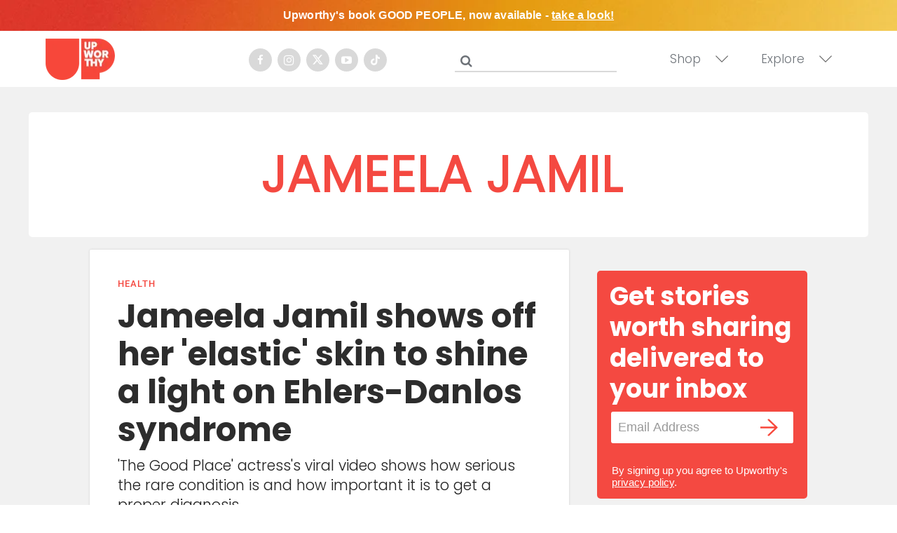

--- FILE ---
content_type: text/plain; charset=utf-8
request_url: https://ads.adthrive.com/http-api/cv2
body_size: 4749
content:
{"om":["02oyx761","07qjzu81","0929nj63","0av741zl","0g8i9uvz","0iyi1awv","0s298m4lr19","0sm4lr19","0v9iqcb6","0wk67bso","1","1011_74_18364062","1011_74_18364134","102017_566213_ssl","1028_8728253","1028_8739738","1028_8739779","1028_8744530","10310289136970_514411517","10310289136970_574253771","11142692","11509227","11633448","1185:1610308294","1185:1610326628","1185:1610326728","11896988","12010084","12010088","12171239","12174192","12181250","124843_10","124844_24","124848_8","124853_8","12552078","12850756","14700818","1610308294","1610326628","1611092","17_24794114","1891/84806","1h7yhpl7","1zefn4tt","202430_200_EAAYACogrPcXlVDpv4mCpFHbtASH4.EGy-m7zq791oD26KFcrCUyBCeqWqs_","202430_200_EAAYACogtYltKBzKKHu7tAsMK.YhnNUUanUuxFU5V4rbhwKBIsMyBLNoHQo_","206_492063","206_492075","206_522709","206_549823","2132:42375970","2132:45142083","2132:45327622","2132:45327625","2132:45550803","2132:46039902","2249:650662457","2249:651403773","2249:664731943","2249:684696395","2249:704114668","2307:1h7yhpl7","2307:3v2n6fcp","2307:3xc8n4lf","2307:7cidgnzy","2307:8orkh93v","2307:9cjkvhqm","2307:b5e77p2y","2307:bpecuyjx","2307:bsgbu9lt","2307:bu0fzuks","2307:cuudl2xr","2307:d8lb4cac","2307:ddr52z0n","2307:dsugp5th","2307:e2276gvx","2307:eo7d5ncl","2307:f3tdw9f3","2307:fpbj0p83","2307:g749lgab","2307:h60hzvcs","2307:h9hxhm9h","2307:hfqgqvcv","2307:hy959rg7","2307:j0arc2ch","2307:j1lywpow","2307:joez40bp","2307:kbu6vdml","2307:kr0kykef","2307:kx5rgl0a","2307:lc7sys8n","2307:mjelqk1w","2307:nmuzeaa7","2307:nx0p7cuj","2307:nx53afwv","2307:o2s05iig","2307:oo8yaihc","2307:oygykfg3","2307:pf6t8s9t","2307:pi9dvb89","2307:plth4l1a","2307:ppn03peq","2307:sq3uu9ln","2307:tdv4kmro","2307:u48dl3wn","2307:u4atmpu4","2307:uf5rmxyz","2307:vfnvolw4","2307:x7xpgcfc","2307:xc88kxs9","2307:xson3pvm","2307:ygwxiaon","2307:z2zvrgyz","2409_25495_176_CR52092920","2409_25495_176_CR52092921","2409_25495_176_CR52092923","2409_25495_176_CR52092954","2409_25495_176_CR52092957","2409_25495_176_CR52092958","2409_25495_176_CR52092959","2409_25495_176_CR52150651","2409_25495_176_CR52178316","2409_25495_176_CR52240029","2409_25495_176_CR52240031","2409_25495_176_CR52240035","2409_25495_176_CR52240041","2409_25495_176_CR52240046","2409_25495_176_CR52240056","2409_25495_176_CR52240058","2409_25495_176_CR52241416","2409_25495_176_CR52243929","2409_25495_176_CR52243931","2409_25495_176_CR52243933","2409_25495_176_CR52243935","2409_25495_176_CR52243937","2409_25495_176_CR52243939","2409_25495_176_CR52243941","2409_25495_176_CR52243943","25_4tgls8cg","25_oz31jrd0","25_sqmqxvaf","25_ti0s3bz3","25_utberk8n","25_vfvpfnp8","25_yi6qlg3p","25_zwzjgvpw","2662_200562_8166427","2662_200562_8168483","2662_200562_8168520","2662_200562_8172741","2662_200562_8182931","2662_255125_8179376","2676:81127799","2676:87046810","2676:87046900","2760:176_CR52092921","2760:176_CR52092922","2760:176_CR52092959","2760:176_CR52150651","2760:176_CR52153849","2760:176_CR52175339","2760:176_CR52178317","29414696","2974:8168473","2974:8168476","2974:8168581","29mivj4r","2_206_554442","2_206_554471","2_206_554480","2pu0gomp","2v5kak5m","2vx824el","306_24767248","308_125203_20","32661359","33419345","33419360","33419362","33604310","33605403","33605516","33605623","33608958","34152235","34182009","3490:CR52092921","3490:CR52223710","35e0p0kr","3646_185414_T26335189","3646_185414_T26469746","3646_185414_T26469802","3646_185414_T26509255","3658_104709_h9hxhm9h","3658_104709_j0arc2ch","3658_104709_s400875z","3658_104709_sz7mvm85","3658_136236_x7xpgcfc","3658_15038_mjelqk1w","3658_155735_plth4l1a","3658_15761_mc163wv6","3658_16352_ehc482l0","3658_175625_bsgbu9lt","3658_19988_hy959rg7","3658_203382_T26224132","3658_203382_f3tdw9f3","3658_203382_xson3pvm","3658_203382_z2zvrgyz","3658_215376_7cidgnzy","3658_215376_T26224673","3658_67113_ajnkkyp6","3658_87799_joez40bp","381513943572","38495746","39350186","39364467","39369099","3LMBEkP-wis","3i90e99q","3lnilfzc","3o9hdib5","3v2n6fcp","3xc8n4lf","40209404","409_216407","409_225978","409_225983","409_226322","409_228385","409_230717","439246469228","44023623","44146511","44629254","45327631","458901553568","46039087","4749xx5e","47668709","4771_67437_1610326628","47869802","485027845327","4890024","49123012","49123013","4941614","50479792","50594975","5126511933","51701738","52136743","52864446","53v6aquw","5504:203981","554460","554478","5563_66529_OADD2.7353040902696_1LDKEGT0T8OFNOBELR","5563_66529_OADD2.7353040902705_1EI6JL1KCNZJQTKTNU","5563_66529_OADD2.7353083169082_14CHQFJEGBEH1W68BV","55726194","557_409_216606","557_409_220169","557_409_228363","557_409_230718","558_93_bsgbu9lt","558_93_plth4l1a","558_93_uql7t3mi","55933513","55961723","560_74_18236277","56341213","564549740","56517500","56619923","5670:8168473","5670:8168475","5670:8168537","5670:8168581","56919496","583652883178231326","5auirdnp","5qmc9cyf","5sfc9ja1","5zdzppoz","60325468","60485583","60638194","61085224","6126563651","61444664","61524915","61877811","61900466","61916211","61916225","61916229","61932920","61932933","62187798","6226508011","6226527055","6226528609","6226560541","6250_66552_1112688573","627309156","627309159","628015148","628086965","628153053","628222860","628223277","628360579","628360582","628444256","628444259","628444349","628444433","628456310","628456313","628622163","628622172","628622178","628622241","628622244","628622247","628622250","628683371","628687043","628687460","628687463","628803013","628841673","629007394","629009180","629167998","629168001","629168010","629168565","629171196","629171202","62964130","630928655","63101180","632096508","636401453420","6365_61796_784880263591","6365_61796_794699395351","636910768489","63barbg1","64np4jkk","651637459","6547_67916_03uF4qO8MwzPmWZ3LAAt","6547_67916_0ef8qxZLhtogG8jno8PZ","6547_67916_Q3zc4juuZTWBON0aS5CG","6547_67916_XovXcUFbgOE7Gc5hVqdm","6547_67916_iT5DfVcWNzJlNr257vMx","6547_67916_itzp8kjX6O4MwnnFJxEm","659216891404","659713728691","673375558002","680_99480_700109393","683738007","683738706","694912939","6ejtrnf9","6mrds7pc","6zt4aowl","700109389","701358446","703866476","705115233","705115332","705115442","705116521","705119942","705314071","706320056","709287365","70_85690706","7354_138543_85809010","74243_74_18268075","74243_74_18268080","74243_74_18364017","74243_74_18364062","74243_74_18364087","74243_74_18364134","74_18364062","74wv3qdx","75n5kuz7","78827816","7969_149355_45327624","7969_149355_45327631","7c298idgnzy","7cidgnzy","7eb0pbg8","7eooener","7imiw6gw","7sf7w6kh","7txp5om6","8152859","8152879","8160967","8168539","8168540","8172731","8193073","8193076","8193078","83448003","86509229","8b5u826e","8cq33uu4","8oadj1fy","8orkh93v","8s8c5dlv","8u2upl8r","9057/0328842c8f1d017570ede5c97267f40d","9057/211d1f0fa71d1a58cabee51f2180e38f","9057/5f448328401da696520ae886a00965e2","90_12850756","97_8193073","97_8193078","9cjkvhqm","9k298rcxphu","9krcxphu","9wmwe528","NplsJAxRH1w","UVTSxpXK5RI","a7w365s6","a7wye4jw","a8beztgq","af9kspoi","ajnkkyp6","amq35c4f","b5idbd4d","bc5edztw","bd5xg6f6","bmh13qg9","bpecuyjx","bs298gbu9lt","bsgbu9lt","bu0fzuks","chr203vn","cmpalw5s","cr-2azmi2ttuatj","cr-6ovjht2eu9vd","cr-6ovjht2eubxe","cr-98q0xf2yubqk","cr-98t2xj3uu9xg","cr-9cqtwg2w2brhx5","cr-a9i2qs81u9vd","cr-a9s2xe8tubwj","cr-aaqt0j4wubwj","cr-aaqt0j5vubwj","cr-aaqt0j8subwj","cr-aav1zg0wubwj","cr-aavwye0vubwj","cr-aaw20e0subwj","cr-aaw20e1rubwj","cr-aaw20e1subwj","cr-aaw20e2pubwj","cr-aawz3f0pubwj","cr-f6puwm2w27tf1","cr-fobbsjfluatj","cr-g7ywwk5qvft","cr-jy54qmkiubxe","cr-p4yy54fwubwe","cr-rln2yi4hu9vd","cr-rln2yi4huatj","cr-vb09dxh3u9vd","cu298udl2xr","cv0h9mrv","da4ry5vp","ddr52z0n","dsp-404751","dsugp5th","e2298276gvx","edspht56","exgmab74","extremereach_creative_76559239","f0u03q6w","f3h9fqou","f3tdw9f3","f8e4ig0n","fc9fwyoa","ffh2l3vn","fjp0ceax","fleb9ndb","fpbj0p83","ft8cr3xv","g729849lgab","g749lgab","gjwam5dw","h0zwvskc","hf298qgqvcv","hffavbt7","hfqgqvcv","hi8dd2jh","hpu5wpf9","hu52wf5i","hy298959rg7","hy959rg7","i90isgt0","ic7fhmq6","icajkkn0","ix298nblmho","ixnblmho","j4r0agpc","j728o85b","jfy9255s","joez40bp","jsy1a3jk","k2xfz54q","kgqovbkw","kk2985768bd","knoebx5v","ksrdc5dk","kx5rgl0a","l5x3df1q","lc7sys8n","ldsdwhka","ll77hviy","lxlnailk","m30fx1mp","mc163wv6","mc298163wv6","mg18xwgu","miij1rns","mne39gsk","muaxvglt","muvxy961","my928gmr","n3egwnq7","n8w0plts","na2pno8k","njz1puqv","nr2985arrhc","ntjn5z55","nv2985uhf1y","nv5uhf1y","nx0p7cuj","nx53afwv","o2s05iig","ocnesxs5","oz31jrd0","ozdii3rw","pefxr7k2","pf6t8s9t","pl298th4l1a","plth4l1a","poc1p809","q79txt07","qb8hi5il","qt09ii59","quk7w53j","r0u09phz","r3co354x","rbs0tzzw","rdutzfe8","riaslz7g","rka8obw7","rnvjtx7r","rwwkn4ni","s37ll62x","s4s41bit","s4w0zwhd","s5ih8rj9","sdeo60cf","sq3uu9ln","t73gfjqn","tekzppaf","ti0s3bz3","tvhhxsdx","tzngt86j","u2x4z0j8","u42988dl3wn","u4atmpu4","uf5rmxyz","utberk8n","v0lu1wc1","v5w56b83","v705kko8","v9jlapns","vdcb5d4i","ve59bb3u","ven7pu1c","vfnvolw4","vksepi8k","vwg10e52","wae6g102","wi298x9gxm5","wih2rdv3","wix9gxm5","wrjrnf4i","ws6kw0kz","x0lqqmvd","x7xpgcfc","xgzzblzl","xs9d122r","xson3pvm","xtxa8s2d","y141rtv6","y47904lt","ybfhxisi","ygwxiaon","yi6qlg3p","z2zvrgyz","z9ku9v6m","zaiy3lqy","zc9mww8x","zg3scue8","ziox91q0","zqs7z6cq","zs3aw5p8","zw6jpag6","7979132","7979135"],"pmp":[],"adomains":["123notices.com","1md.org","about.bugmd.com","acelauncher.com","adameve.com","akusoli.com","allyspin.com","askanexpertonline.com","atomapplications.com","bassbet.com","betsson.gr","biz-zone.co","bizreach.jp","braverx.com","bubbleroom.se","bugmd.com","buydrcleanspray.com","byrna.com","capitaloneshopping.com","clarifion.com","combatironapparel.com","controlcase.com","convertwithwave.com","cotosen.com","countingmypennies.com","cratedb.com","croisieurope.be","cs.money","dallasnews.com","definition.org","derila-ergo.com","dhgate.com","dhs.gov","displate.com","easyprint.app","easyrecipefinder.co","ebook1g.peptidesciences.com","fabpop.net","familynow.club","filejomkt.run","fla-keys.com","folkaly.com","g123.jp","gameswaka.com","getbugmd.com","getconsumerchoice.com","getcubbie.com","gowavebrowser.co","gowdr.com","gransino.com","grosvenorcasinos.com","guard.io","hero-wars.com","holts.com","instantbuzz.net","itsmanual.com","jackpotcitycasino.com","justanswer.com","justanswer.es","la-date.com","lightinthebox.com","liverrenew.com","local.com","lovehoney.com","lulutox.com","lymphsystemsupport.com","manualsdirectory.org","meccabingo.com","medimops.de","mensdrivingforce.com","millioner.com","miniretornaveis.com","mobiplus.me","myiq.com","national-lottery.co.uk","naturalhealthreports.net","nbliver360.com","nikke-global.com","nordicspirit.co.uk","nuubu.com","onlinemanualspdf.co","original-play.com","outliermodel.com","paperela.com","paradisestays.site","parasiterelief.com","peta.org","photoshelter.com","plannedparenthood.org","playvod-za.com","printeasilyapp.com","printwithwave.com","profitor.com","quicklearnx.com","quickrecipehub.com","rakuten-sec.co.jp","rangeusa.com","refinancegold.com","robocat.com","royalcaribbean.com","saba.com.mx","shift.com","simple.life","spinbara.com","systeme.io","taboola.com","tackenberg.de","temu.com","tenfactorialrocks.com","theoceanac.com","topaipick.com","totaladblock.com","usconcealedcarry.com","vagisil.com","vegashero.com","vegogarden.com","veryfast.io","viewmanuals.com","viewrecipe.net","votervoice.net","vuse.com","wavebrowser.co","wavebrowserpro.com","weareplannedparenthood.org","xiaflex.com","yourchamilia.com"]}